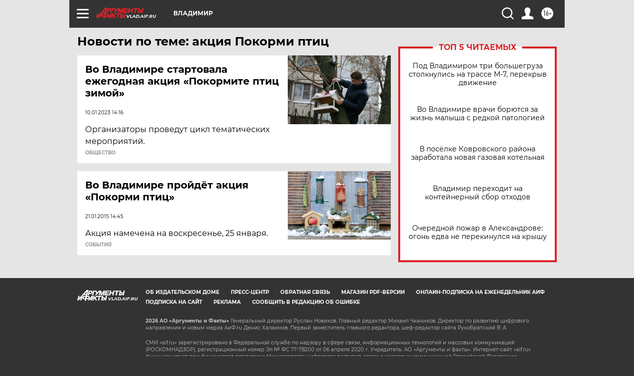

--- FILE ---
content_type: text/html
request_url: https://tns-counter.ru/nc01a**R%3Eundefined*aif_ru/ru/UTF-8/tmsec=aif_ru/311858380***
body_size: -72
content:
3C97741F6971F58CX1769076108:3C97741F6971F58CX1769076108